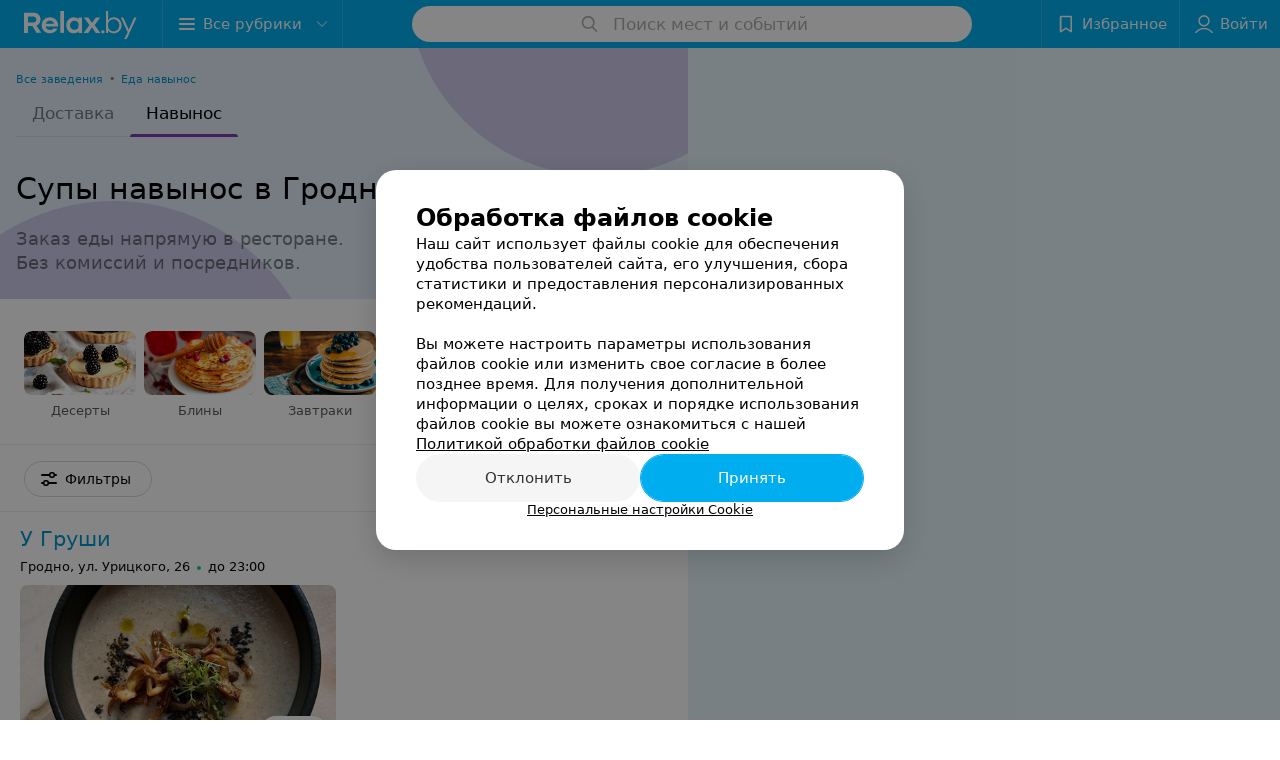

--- FILE ---
content_type: application/javascript; charset=utf-8
request_url: https://www.relax.by/list/soup-takeaway/grodno/1_KNd_0gX1UFV.js
body_size: 9641
content:
window.__INITIAL_STATE__ = {"mobileApp":{"showIntro":0,"defaultTheme":"black","isMobileApp":false,"currentTheme":"black","visibleToolbar":true},"rubric":{"noindex":false,"info":{"id":10362123,"url":"soup-takeaway","title":"Супы навынос","hasMap":true,"locale":"ru","section":{"id":"10251713","url":"dishes","title":"Популярные блюда","hasTopBanner":null,"isShowPageSection":false},"hasBanner":true,"sectionId":10251713,"allSections":[10251713],"specialities":[],"sectionBanners":[{"params":{"p1":"csrxx","p2":"fgou","puid36":"10"},"isReload":true,"sectionId":10251713}],"showCityInTitle":true,"languageSettings":[],"reviewPlaceholder":null,"placeConnectionType":"price","showRubricFastLinks":true,"allowBannerOnCatalog":false,"personalPagePathType":"tabs","showRubricCitiesLinks":true,"showPersonalFooterLinks":true,"personalPagePathRubricId":false,"personalPagePathRubricUrl":false,"template":{"id":10367853,"title":"Стандартный шаблон","isMain":1,"rubricId":10362123,"imageSize":"big","showCities":false,"pageViewType":"places_with_takeaway","specialities":[],"menuBlockType":"top_rubricator","pageLogicType":"places_list_rotated","pageUrlPrefix":"list","backgroundHref":null,"rubricatorType":"image_bg","backgroundImage":null,"priceSheetTypes":"takeaway","backgroundMobile":null,"isFeedUrlsShowed":false,"showCompactImage":false,"isDisplayQrButton":false,"isShowStaffRating":false,"backgroundLeftSide":null,"isShowPlacesRating":true,"showRobotsInRubric":false,"backgroundColorCode":null,"backgroundRightSide":null,"defaultSortProducts":"popularity-down","rubricatorColorCode":null,"showAsCatalogListTab":false,"defaultViewTypeProducts":"list","rubricatorTextColorCode":null,"pageSeoDefaultTemplateType":"places_list","isDisplayConsultationButton":false}},"currentFastLink":null},"showCities":false,"location":{"protocol":"https:","slashes":true,"auth":null,"host":"relax.by","port":null,"hostname":"relax.by","hash":null,"search":null,"query":{},"pathname":"/list/soup-takeaway/grodno/","path":"/list/soup-takeaway/grodno/","href":"https://www.relax.by/list/soup-takeaway/grodno/","www":true,"domain":"relax.by","subdomain":null,"baseURL":"https://www.relax.by/list/soup-takeaway/grodno/","domains":["by","relax"],"origin":"https://www.relax.by","geo":{"city":"grodno","cityObject":{"id":3,"title":"Гродно","prepositionalTitle":"Гродно","url":"grodno","isRegional":true,"latitude":53.6835,"longitude":23.8533,"zoom":12,"rubricMaps":null,"showInSelect":true,"dateTime":"2026-01-24T09:46:16+03:00"}},"rootURL":"https://www.relax.by/main/grodno/","params":{"rubric":"soup-takeaway","city":"grodno","template":"list","controller":"list"}},"fastLinks":[],"contactsPopup":{"id":null,"open":false,"launchedFrom":null,"success":false,"worktime":[],"contacts":[],"inNetwork":false,"placesCount":0,"phones":[],"opening_info":{},"address":{}},"offersPopup":{"offers":[],"buttons":[],"phones":[],"onShowContactsPopup":null,"onBookingClick":null,"showNumberPlace":null,"onPageRedirect":null,"url":"","placeUrl":"","href":""},"breadcrumbs":[{"href":null,"text":"Популярные блюда","isNativeLink":false},{"href":null,"text":"Супы навынос в Гродно","isNativeLink":false}],"pagination":{"start":1,"end":false},"listBanners":[{"id":7264,"params":{"p1":"citqg","p2":"fork","puid36":"1"},"status":true,"adaptive":["tablet","phone"],"phoneWidth":768,"containerId":"166083187798218707","placementId":null,"showForPage":"all","tabletWidth":1000,"reloadsCount":null,"isAutoReloads":false,"reloadsInterval":null,"insertAfterPosition":3,"data":{"bt":52}},{"id":4603,"params":{"p1":"csrvt","p2":"fixp","puid36":"1"},"status":true,"adaptive":["tablet","phone"],"phoneWidth":768,"containerId":"164630294602854547","placementId":null,"showForPage":"all","tabletWidth":1000,"reloadsCount":null,"isAutoReloads":false,"reloadsInterval":null,"insertAfterPosition":5,"data":{"bt":52}},{"id":4593,"params":{"p1":"csrvp","p2":"y","puid36":"1"},"status":true,"adaptive":["desktop"],"phoneWidth":768,"containerId":"164630283834369605","placementId":null,"showForPage":"all","tabletWidth":1000,"reloadsCount":null,"isAutoReloads":false,"reloadsInterval":null,"insertAfterPosition":5,"data":{"bt":52}},{"id":4353,"params":{"p1":"csrvv","p2":"fixp"},"status":true,"adaptive":["tablet","phone"],"phoneWidth":768,"containerId":"164630294004247570","placementId":null,"showForPage":"all","tabletWidth":1000,"reloadsCount":null,"isAutoReloads":false,"reloadsInterval":null,"insertAfterPosition":18,"data":{"bt":52}},{"id":4333,"params":{"p1":"csrvr","p2":"y"},"status":true,"adaptive":["desktop"],"phoneWidth":768,"containerId":"16463028328035470","placementId":null,"showForPage":"all","tabletWidth":1000,"reloadsCount":null,"isAutoReloads":false,"reloadsInterval":null,"insertAfterPosition":18,"data":{"bt":52}},{"id":4323,"params":{"p1":"csrvu","p2":"fixp"},"status":true,"adaptive":["tablet","phone"],"phoneWidth":768,"containerId":"164630294876967775","placementId":null,"showForPage":"all","tabletWidth":1000,"reloadsCount":null,"isAutoReloads":false,"reloadsInterval":null,"insertAfterPosition":11,"data":{"bt":52}},{"id":4313,"params":{"p1":"csrvq","p2":"y"},"status":true,"adaptive":["desktop"],"phoneWidth":768,"containerId":"164630282997876545","placementId":null,"showForPage":"all","tabletWidth":1000,"reloadsCount":null,"isAutoReloads":false,"reloadsInterval":null,"insertAfterPosition":11,"data":{"bt":52}}],"categoriesMenu":{"categories":[],"open":false,"pageIndex":-1,"menuLabel":"Все рубрики","selectedIndex":-1},"filters":{"filters":[{"id":2985,"title":"Район","type":"geo","showInFastLinks":false,"showedOptionsCount":5,"options":[{"id":26755,"value":"Ленинский","checked":false},{"id":71951,"value":"Центр","checked":false}],"isVisible":true,"hasChecked":false},{"id":2,"title":"Время работы","type":"worktime","showInFastLinks":false,"showedOptionsCount":5,"options":[{"id":"0","value":"круглосуточно","checked":false},{"id":"now","value":"работает сейчас","checked":false},{"id":"today","value":"работает сегодня","checked":false},{"id":"6","value":"с 6:00","checked":false},{"id":"7","value":"с 7:00","checked":false},{"id":"8","value":"с 8:00","checked":false},{"id":"-23","value":"до 23:00","checked":false},{"id":"-24","value":"до 24:00","checked":false},{"id":"-1","value":"до 01:00","checked":false},{"id":"-2","value":"до 02:00","checked":false},{"id":"-3","value":"до 03:00","checked":false}],"isVisible":true,"hasChecked":false},{"id":13,"title":"Кухня","type":"multicheckbox","showInFastLinks":false,"showedOptionsCount":5,"options":[{"id":1036,"value":"Домашняя","checked":false},{"id":1038,"value":"Европейская","checked":false}],"isVisible":true,"hasChecked":false},{"id":0,"type":"map","title":"Поиск по карте","isVisible":true,"options":[{"id":"on","value":"on"},{"id":"off","value":"off"}]}],"selected":[],"sorting":[],"showedFiltersCount":0,"nearbyPlacesFilter":{"isPending":false,"checked":false},"viewType":[]},"banner":{"included":true,"isOpened":true},"footer":[],"cities":[{"id":3,"title":"Гродно","prepositionalTitle":"Гродно","url":"grodno","isRegional":true,"latitude":53.6835,"longitude":23.8533,"zoom":12,"rubricMaps":null,"showInSelect":true,"dateTime":"2026-01-24T09:46:16+03:00","isActive":true}],"places":{"items":[{"id":10795160,"type":"default","text_type":"Кафе","title":"У Груши","short_title":"У Груши","short_description":null,"url":"u-grushi-cafe","state":"paid","is_enable_comments":true,"view_info":{"type":"compact","image":null,"imageResource":{"path":"/cc/6e/00","width":1080,"entity":"catalog_place_photo_default","height":680,"server":"ms1","filename":"cc6e00bfe70bd4ebea02f3d761b19fb2.jpg"},"description":null,"default_page":"https://u-grushi-cafe.relax.by/"},"address":{"floor":null,"office":null,"street":"ул. Урицкого","building":"26","description":null,"city":{"id":3,"type":"city","zoom":"12","title":"Гродно","latitude":"53.6835","longitude":"23.8533","isRegional":"1","showInSelect":"1","transcription":"grodno","prepositionalTitle":"Гродно"},"market":null,"count_addresses":1,"linked_place_id":null,"hideCity":false,"officeType":null},"opening_info":{"is_open":true,"worktimes":null,"description":"до 23:00"},"adv_message":null,"buttons":[{"id":1070264,"type":"messenger","title":"Telegram","enableNofollow":false,"url":"https://t.me/UGrushi?text=%D0%97%D0%B4%D1%80%D0%B0%D0%B2%D1%81%D1%82%D0%B2%D1%83%D0%B9%D1%82%D0%B5%21%20%D0%9F%D0%B8%D1%88%D1%83%20%D1%81%20%D0%BF%D0%BE%D1%80%D1%82%D0%B0%D0%BB%D0%B0%20Relax.by","type_messenger":"Telegram"},{"id":1070267,"type":"messenger","title":"Viber","enableNofollow":false,"url":"viber://chat?number=%2B375447765490&text=%D0%97%D0%B4%D1%80%D0%B0%D0%B2%D1%81%D1%82%D0%B2%D1%83%D0%B9%D1%82%D0%B5%21+%D0%9F%D0%B8%D1%88%D1%83+%D1%81+%D0%BF%D0%BE%D1%80%D1%82%D0%B0%D0%BB%D0%B0+Relax.by","type_messenger":"Viber"},{"id":1070270,"type":"messenger","title":"WhatsApp","enableNofollow":false,"url":"https://api.whatsapp.com/send?phone=375447765490&text=%D0%97%D0%B4%D1%80%D0%B0%D0%B2%D1%81%D1%82%D0%B2%D1%83%D0%B9%D1%82%D0%B5%21%20%D0%9F%D0%B8%D1%88%D1%83%20%D1%81%20%D0%BF%D0%BE%D1%80%D1%82%D0%B0%D0%BB%D0%B0%20Relax.by","type_messenger":"WhatsApp"},{"id":1070617,"type":"booking","title":"Забронировать","enableNofollow":false,"url":null},{"type":"favorites","title":"В избранное"},{"id":1056455,"type":"reviews","title":"Отзывы","enableNofollow":false,"url":"https://u-grushi-cafe.relax.by#reviews","reviewsCount":5}],"delivery_services":null,"props":[],"phone_count":1,"driveway":{"id":10795478,"coords":[53.6799,23.8327],"showMap":true,"title":"У Груши"},"phones":[{"id":"717560","sort_order":"1","description":"","type":"default","hideCountryCode":false,"countryCode":"375","phoneCode":"44","phoneNumber":"7765490"}],"logo":{"imageResource":{"path":"/ae/65/dd","width":686,"entity":"place_logo","height":432,"server":"ms1","filename":"ae65dd058a0cf51297139e2fb1321d0b.jpg"},"url":"https://ms1.relax.by/images/14ad37785107181d4b56c49be7dbbda8/resize/w=168,h=168,q=80/place_logo/ae/65/dd/ae65dd058a0cf51297139e2fb1321d0b.jpg","ratio":1.587962962962963,"width":82},"forms":[],"staff":[],"integrations":[],"galleries":[{"id":324668,"title":"Интерьер","countPhotos":16,"isVisible":true,"showInStream":true,"showInPlaceGallery":true,"isMain":false},{"id":324671,"title":"Блюда","countPhotos":31,"isVisible":true,"showInStream":false,"showInPlaceGallery":true,"isMain":false},{"id":324718,"title":"Листинг (не трогать)","countPhotos":6,"isVisible":false,"showInStream":false,"showInPlaceGallery":false,"isMain":true}],"integrations_with_services":null,"review":{"text":"Посещалось как кафе для лёгкого перекуса утром. Приятная обстановка с сохранением аутентичности декора и архитектуры старого здания в центре города. Зал небольшой, однако удобный, если не готовить еду самим в номере гостиницы. Обслуживание ненавязчивое, для комплексного завтрака цены демократичные. Удобно, что во время жары лимонад собственного приготовления подаётся бесплатно. Есть столики во дворе и в арке здания. Гостиничный номера и кафе создают в комплексе очень уютную атмосферу погружения и спокойствия в центре Гродно.","reviewsCount":5},"reviewsCount":5,"photo_slider":[{"photoId":7819216,"galleryId":324718,"photo":{"notTrim":false,"pivotPoint":"middle-center","filename":"https://ms1.relax.by/images/07d5b2c4e6f0d23bf9ff9c6413fa94c1/resize/w%3D1200%2Ch%3D800%2Cq%3D80/place_gallery_photo/16/1b/3d/161b3dea5a897752d171af130870dd12.jpg","width":null,"height":null},"watermark":true,"imageResource":{"entity":"place_gallery_photo","server":"ms1","path":"/16/1b/3d","filename":"161b3dea5a897752d171af130870dd12.jpg","width":1080,"height":1350},"previewFilename":"https://ms1.relax.by/images/4d6dea618d8014d8e3e013bd74cc7fa9/thumb/w%3D150%2Ch%3D110%2Cq%3D80/place_gallery_photo/16/1b/3d/161b3dea5a897752d171af130870dd12.jpg"},{"photoId":7819213,"galleryId":324718,"photo":{"notTrim":false,"pivotPoint":"middle-center","filename":"https://ms1.relax.by/images/07d5b2c4e6f0d23bf9ff9c6413fa94c1/resize/w%3D1200%2Ch%3D800%2Cq%3D80/place_gallery_photo/15/cb/a7/15cba7c0ef1a389990800d82089acb3b.jpg","width":null,"height":null},"watermark":true,"imageResource":{"entity":"place_gallery_photo","server":"ms1","path":"/15/cb/a7","filename":"15cba7c0ef1a389990800d82089acb3b.jpg","width":1080,"height":1349},"previewFilename":"https://ms1.relax.by/images/4d6dea618d8014d8e3e013bd74cc7fa9/thumb/w%3D150%2Ch%3D110%2Cq%3D80/place_gallery_photo/15/cb/a7/15cba7c0ef1a389990800d82089acb3b.jpg"},{"photoId":7819210,"galleryId":324718,"photo":{"notTrim":false,"pivotPoint":"middle-center","filename":"https://ms1.relax.by/images/07d5b2c4e6f0d23bf9ff9c6413fa94c1/resize/w%3D1200%2Ch%3D800%2Cq%3D80/place_gallery_photo/46/b1/ef/46b1ef663b92a16f69b0c1d8ca4a4c0a.jpg","width":null,"height":null},"watermark":true,"imageResource":{"entity":"place_gallery_photo","server":"ms1","path":"/46/b1/ef","filename":"46b1ef663b92a16f69b0c1d8ca4a4c0a.jpg","width":1080,"height":768},"previewFilename":"https://ms1.relax.by/images/4d6dea618d8014d8e3e013bd74cc7fa9/thumb/w%3D150%2Ch%3D110%2Cq%3D80/place_gallery_photo/46/b1/ef/46b1ef663b92a16f69b0c1d8ca4a4c0a.jpg"},{"photoId":7819207,"galleryId":324718,"photo":{"notTrim":false,"pivotPoint":"middle-center","filename":"https://ms1.relax.by/images/07d5b2c4e6f0d23bf9ff9c6413fa94c1/resize/w%3D1200%2Ch%3D800%2Cq%3D80/place_gallery_photo/8d/a8/21/8da821de5930c0b5dec58697031de6ba.jpg","width":null,"height":null},"watermark":true,"imageResource":{"entity":"place_gallery_photo","server":"ms1","path":"/8d/a8/21","filename":"8da821de5930c0b5dec58697031de6ba.jpg","width":1080,"height":768},"previewFilename":"https://ms1.relax.by/images/4d6dea618d8014d8e3e013bd74cc7fa9/thumb/w%3D150%2Ch%3D110%2Cq%3D80/place_gallery_photo/8d/a8/21/8da821de5930c0b5dec58697031de6ba.jpg"},{"photoId":7819204,"galleryId":324718,"photo":{"notTrim":false,"pivotPoint":"middle-center","filename":"https://ms1.relax.by/images/07d5b2c4e6f0d23bf9ff9c6413fa94c1/resize/w%3D1200%2Ch%3D800%2Cq%3D80/place_gallery_photo/f5/50/8d/f5508d00ba4620449a62970eb29df65f.jpg","width":null,"height":null},"watermark":true,"imageResource":{"entity":"place_gallery_photo","server":"ms1","path":"/f5/50/8d","filename":"f5508d00ba4620449a62970eb29df65f.jpg","width":1080,"height":768},"previewFilename":"https://ms1.relax.by/images/4d6dea618d8014d8e3e013bd74cc7fa9/thumb/w%3D150%2Ch%3D110%2Cq%3D80/place_gallery_photo/f5/50/8d/f5508d00ba4620449a62970eb29df65f.jpg"},{"photoId":7819201,"galleryId":324718,"photo":{"notTrim":false,"pivotPoint":"middle-center","filename":"https://ms1.relax.by/images/07d5b2c4e6f0d23bf9ff9c6413fa94c1/resize/w%3D1200%2Ch%3D800%2Cq%3D80/place_gallery_photo/57/ec/f9/57ecf90f428408bb929862b9db478e1a.jpg","width":null,"height":null},"watermark":true,"imageResource":{"entity":"place_gallery_photo","server":"ms1","path":"/57/ec/f9","filename":"57ecf90f428408bb929862b9db478e1a.jpg","width":1080,"height":769},"previewFilename":"https://ms1.relax.by/images/4d6dea618d8014d8e3e013bd74cc7fa9/thumb/w%3D150%2Ch%3D110%2Cq%3D80/place_gallery_photo/57/ec/f9/57ecf90f428408bb929862b9db478e1a.jpg"}],"exist_offers":2,"placeRating":5,"offers":[{"id":5272414,"place_id":10795160,"title":"Крем-суп из шампиньонов","description":"265 г","category_id":3443314,"url":null,"sheet_id":20194,"category_sort_order":1,"status":true,"photos":[{"imageResource":{"server":"ms1","path":"/65/0d/77","filename":"650d771426d402598ecedfc9b06fbb95.jpg","width":1794,"height":1196,"entity":"price_photo"},"pivotPoint":"middle-center","id":144515}],"categories":{"data":[{"id":3443314,"title":"Суп","parent_id":3443302,"main_rubric_id":null,"description":""},{"id":3443302,"title":"Основное меню","parent_id":null,"main_rubric_id":null,"description":""}]},"integrations":{"data":[]},"booking_form":{"data":{"place_id":10795160,"is_show_record_form":true}},"online_consultation":{"data":{"is_online_consultation":false}},"interval_info":{"data":{"is_interval_exists":false}},"priceWithDiscount":null,"isIntervalExists":false,"currencyShortTitle":"BYN","price":14,"priceText":"14 руб.","discountPriceText":null,"discount":null,"discountDateEnd":null,"isSameDomain":true,"pricingURL":"https://u-grushi-cafe.relax.by/pricing/20194/3443314/#offersContent","prefix":null,"symbol":"руб.","priceTextWithoutPrecision":"14 руб.","discountPriceTextWithoutPrecision":null,"isOnlineConsultation":false},{"id":5272417,"place_id":10795160,"title":"Крем-суп из брокколи","description":"265 г","category_id":3443314,"url":null,"sheet_id":20194,"category_sort_order":2,"status":true,"photos":[{"imageResource":{"server":"ms1","path":"/69/95/61","filename":"6995618aa34bfd0e4072453697575bad.jpg","width":1440,"height":960,"entity":"price_photo"},"pivotPoint":"middle-center","id":144518}],"categories":{"data":[{"id":3443314,"title":"Суп","parent_id":3443302,"main_rubric_id":null,"description":""},{"id":3443302,"title":"Основное меню","parent_id":null,"main_rubric_id":null,"description":""}]},"integrations":{"data":[]},"booking_form":{"data":{"place_id":10795160,"is_show_record_form":true}},"online_consultation":{"data":{"is_online_consultation":false}},"interval_info":{"data":{"is_interval_exists":false}},"priceWithDiscount":null,"isIntervalExists":false,"currencyShortTitle":"BYN","price":12,"priceText":"12 руб.","discountPriceText":null,"discount":null,"discountDateEnd":null,"isSameDomain":true,"pricingURL":"https://u-grushi-cafe.relax.by/pricing/20194/3443314/#offersContent","prefix":null,"symbol":"руб.","priceTextWithoutPrecision":"12 руб.","discountPriceTextWithoutPrecision":null,"isOnlineConsultation":false}],"delivery":{},"hasIntegrations":false,"showButtonAllAddresses":false,"shortTitle":"У Груши","inNetwork":false,"placeUrl":"https://u-grushi-cafe.relax.by","isSameDomain":true,"href":"https://u-grushi-cafe.relax.by/free/","isPS":true,"offersViewType":"default"}],"placeIds":[],"rotationCycleNumber":8444,"premiumPlacesCount":0,"count":1,"offset":0,"searchArea":{},"networks":[],"staffLimit":5},"promoPlace":null,"promo":{"list":[],"uuid":"BI34pG5u3h"},"page":{"name":"catalog","showCookiesNotification":true,"flags":{"isMobileApp":false,"isIOS":false,"isAndroid":false,"isIPhoneX":false,"isLog":false,"isError":false,"isFast":false,"isTest":false,"isCache":false,"isMark":false,"isFeature":false,"isToprubricator":false,"isCatalog":false,"isSvg":false,"isScript":false,"isMetrika":false},"groupNetworks":false,"placeConnectionType":"price","title":"Супы навынос","url":"soup-takeaway","sectionTitle":"Популярные блюда","sectionUrl":"dishes","isShowPageSection":false,"hasMap":true,"personalPagePathType":"tabs","template":{"id":10367853,"title":"Стандартный шаблон","isMain":1,"rubricId":10362123,"imageSize":"big","showCities":false,"pageViewType":"places_with_takeaway","specialities":[],"menuBlockType":"top_rubricator","pageLogicType":"places_list_rotated","pageUrlPrefix":"list","backgroundHref":null,"rubricatorType":"image_bg","backgroundImage":null,"priceSheetTypes":"takeaway","backgroundMobile":null,"isFeedUrlsShowed":false,"showCompactImage":false,"isDisplayQrButton":false,"isShowStaffRating":false,"backgroundLeftSide":null,"isShowPlacesRating":true,"showRobotsInRubric":false,"backgroundColorCode":null,"backgroundRightSide":null,"defaultSortProducts":"popularity-down","rubricatorColorCode":null,"showAsCatalogListTab":false,"defaultViewTypeProducts":"list","rubricatorTextColorCode":null,"pageSeoDefaultTemplateType":"places_list","isDisplayConsultationButton":false},"rubricId":10362123,"cityId":3,"sectionId":10251713,"allSections":[10251713]},"tabs":[],"seo":{"id":"43463","h1":"Супы навынос в Гродно","title":"Супы навынос в Гродно – адреса и телефоны, карта проезда.","keywords":null,"description":"Супы навынос в Гродно – адреса, телефоны  и график работы на relax.by! Схему проезда смотрите на карте.","text":"","textSeo":"","textTable":"","shortTitle":"Супы навынос","useShortTitle":false},"map":{"markers":[],"cards":[],"zoom":13,"minZoom":5,"maxZoom":18,"coords":[],"userPosition":null,"activePlace":{"id":null,"uuid":0,"status":null},"bounds":null,"isFullScreen":false,"enableSearch":true,"isLargeUpScreenSize":false,"positionOnceUpdated":false,"resetOptions":false,"hasVisiblePoints":false,"rotationCycleNumber":0,"rubricId":null},"ui":{"Sidebar":{"filter":{"isOpened":false},"gdsRubricator":{"isOpened":false}},"Pagination":{"isLoading":false},"ItemsList":{"isLoading":false}},"i18n":{"lang":"ru","links":[],"userLang":null},"search":{"categories":[],"results":[],"history":[],"placeholder":"Поиск мест и событий","isContentLoaded":false,"totalCount":0,"uuid":"ek20Aa8he2","isOpen":false,"showCategories":true,"redirect":true,"__value__":"","initialValue":"","__value_was_changed__":false},"forms":{},"apiKey":{"key":"c4123244eb5f45b777373c28b002f859","timestamp":1769237177},"header":{"fixedNodes":[],"topOffset":0,"title":{"isOutside":false,"text":""}},"relinkingBlocks":{"rubrics":{"title":"Вам будет интересно","items":[{"id":"10365163/3","title":"Где поесть краба в Гродно","image":"https://styles-static.relax.by/bem/images/ico/rubricator_category_no_photo.png","urlParams":{"cityUrl":"grodno","type":"Catalog_Rubric","rubricUrl":"kraba","sectionUrl":"dishes","pageUrlPrefix":"list"}},{"id":"10365183/3","title":"Где поесть чебуреки в Гродно","image":"https://styles-static.relax.by/bem/images/ico/rubricator_category_no_photo.png","urlParams":{"cityUrl":"grodno","type":"Catalog_Rubric","rubricUrl":"chebureki","sectionUrl":"dishes","pageUrlPrefix":"list"}},{"id":"10365193/3","title":"Где поесть улиток в Гродно","image":"https://styles-static.relax.by/bem/images/ico/rubricator_category_no_photo.png","urlParams":{"cityUrl":"grodno","type":"Catalog_Rubric","rubricUrl":"ulitok","sectionUrl":"dishes","pageUrlPrefix":"list"}}]},"countries":{"title":"Супы навынос в других городах","items":[]},"geoFastLinks":{"title":"Вам будет интересно","items":[]},"sectionsGeoFastLinks":{"title":"Смотрите также","items":[]}},"topRubricator":{"breadCrumbs":[{"id":160363,"icon":null,"imageBg":null,"max_depth_displayed":5,"has_link":true,"url":"https://www.relax.by/cat/ent/all/grodno/","params":{"type":"Catalog_Rubric","params":{"pageUrlPrefix":"cat","cityUrl":"grodno","sectionUrl":"ent","rubricUrl":"all"}},"isSameDomain":true,"title":"Все заведения","shortTitle":"","childs":null,"type":"catalogPlaceRubric","isCurrentCategory":false,"isNativeLink":true,"href":"https://www.relax.by/cat/ent/all/grodno/","text":"Все заведения","nodeId":160363},{"id":160503,"icon":"https://static.relax.by/images/common/tree/fe1d5462a80f35899dbca7c2d4b6027b.svg","imageBg":null,"max_depth_displayed":5,"has_link":true,"url":"https://www.relax.by/list/cafe-eda-na-vynos/grodno/","params":{"type":"Catalog_Rubric","params":{"pageUrlPrefix":"list","cityUrl":"grodno","sectionUrl":"eat","rubricUrl":"cafe-eda-na-vynos"}},"isSameDomain":true,"title":"Еда навынос","shortTitle":"","childs":null,"type":"catalogPlaceRubric","isCurrentCategory":false,"isNativeLink":true,"href":"https://www.relax.by/list/cafe-eda-na-vynos/grodno/","text":"Еда навынос","nodeId":160503}],"items":[{"id":161503,"icon":null,"imageBg":"https://static.relax.by/images/common/tree/229238b861a874e68d439fa4fc7350c1.jpg","max_depth_displayed":5,"has_link":true,"url":"https://www.relax.by/list/dessert-takeaway/grodno/","params":{"type":"Catalog_Rubric","params":{"pageUrlPrefix":"list","cityUrl":"grodno","sectionUrl":"dishes","rubricUrl":"dessert-takeaway"}},"isSameDomain":true,"title":"Десерты","shortTitle":"","childs":[],"type":"catalogPlaceRubric"},{"id":161533,"icon":null,"imageBg":"https://static.relax.by/images/common/tree/4b797efd3cb68d17254f514364d282e1.jpg","max_depth_displayed":5,"has_link":true,"url":"https://www.relax.by/list/pancakes-takeaway/grodno/","params":{"type":"Catalog_Rubric","params":{"pageUrlPrefix":"list","cityUrl":"grodno","sectionUrl":"dishes","rubricUrl":"pancakes-takeaway"}},"isSameDomain":true,"title":"Блины","shortTitle":"","childs":[],"type":"catalogPlaceRubric"},{"id":161553,"icon":null,"imageBg":"https://static.relax.by/images/common/tree/ae369287b47db9fee6e02ee91a687a7a.jpg","max_depth_displayed":5,"has_link":true,"url":"https://www.relax.by/list/breakfast-takeaway/grodno/","params":{"type":"Catalog_Rubric","params":{"pageUrlPrefix":"list","cityUrl":"grodno","sectionUrl":"dishes","rubricUrl":"breakfast-takeaway"}},"isSameDomain":true,"title":"Завтраки","shortTitle":"","childs":[],"type":"catalogPlaceRubric"},{"id":161433,"icon":null,"imageBg":"https://static.relax.by/images/common/tree/f46a7510ba3f64bbb690735374485b89.jpg","max_depth_displayed":5,"has_link":true,"url":"https://www.relax.by/list/steak-takeaway/grodno/","params":{"type":"Catalog_Rubric","params":{"pageUrlPrefix":"list","cityUrl":"grodno","sectionUrl":"dishes","rubricUrl":"steak-takeaway"}},"isSameDomain":true,"title":"Стейки","shortTitle":"","childs":[],"type":"catalogPlaceRubric"},{"id":161453,"icon":null,"imageBg":"https://static.relax.by/images/common/tree/3732e93708e657bf18ac1e82f12837b6.jpg","max_depth_displayed":5,"has_link":true,"url":"https://www.relax.by/list/soup-takeaway/grodno/","params":{"type":"Catalog_Rubric","params":{"pageUrlPrefix":"list","cityUrl":"grodno","sectionUrl":"dishes","rubricUrl":"soup-takeaway"}},"isSameDomain":true,"title":"Супы","shortTitle":"","childs":[],"type":"catalogPlaceRubric"}],"dynamicItems":[{"id":160363,"title":"Все заведения","short_title":null,"special_project_header":null,"icon":null,"type":"catalogPlaceRubric","has_link":true,"max_depth_displayed":5,"child_count":27,"item":{"title":"Заведения","url":"all","section":{"id":616,"title":"Еда и развлечения","url":"ent"},"template":{"id":10326251,"url":"cat","page_logic_type":"places_list_rotated","title":"Стандартный шаблон "}},"description":"Введите описание пункта","child":[160503],"url":"https://www.relax.by/cat/ent/all/grodno/","params":{"type":"Catalog_Rubric","params":{"pageUrlPrefix":"cat","cityUrl":"grodno","sectionUrl":"ent","rubricUrl":"all"}},"imageBg":null,"removedChildCount":26,"parentId":null,"sortOrder":0},{"id":160503,"title":"Еда навынос","short_title":null,"special_project_header":null,"icon":"https://static.relax.by/images/common/tree/fe1d5462a80f35899dbca7c2d4b6027b.svg","type":"catalogPlaceRubric","has_link":true,"max_depth_displayed":5,"child_count":20,"item":{"title":"Еда навынос","url":"cafe-eda-na-vynos","section":{"id":10251743,"title":"Еда","url":"eat"},"template":{"id":10367703,"url":"list","page_logic_type":"places_list_rotated","title":"Стандартный шаблон"}},"description":"Введите описание пункта","child":[161503,161533,161553,161433,161453],"url":"https://www.relax.by/list/cafe-eda-na-vynos/grodno/","params":{"type":"Catalog_Rubric","params":{"pageUrlPrefix":"list","cityUrl":"grodno","sectionUrl":"eat","rubricUrl":"cafe-eda-na-vynos"}},"imageBg":null,"removedChildCount":15,"parentId":160363,"sortOrder":1},{"id":161503,"title":"Десерты","short_title":null,"special_project_header":null,"icon":null,"type":"catalogPlaceRubric","has_link":true,"max_depth_displayed":5,"child_count":0,"item":{"title":"Десерты навынос","url":"dessert-takeaway","section":{"id":10251713,"title":"Популярные блюда","url":"dishes"},"template":{"id":10367793,"url":"list","page_logic_type":"places_list_rotated","title":"Стандартный шаблон"}},"description":"Введите описание пункта","childs":null,"child":[],"url":"https://www.relax.by/list/dessert-takeaway/grodno/","params":{"type":"Catalog_Rubric","params":{"pageUrlPrefix":"list","cityUrl":"grodno","sectionUrl":"dishes","rubricUrl":"dessert-takeaway"}},"imageBg":"https://static.relax.by/images/common/tree/229238b861a874e68d439fa4fc7350c1.jpg","removedChildCount":0,"parentId":160503,"sortOrder":2},{"id":161533,"title":"Блины","short_title":null,"special_project_header":null,"icon":null,"type":"catalogPlaceRubric","has_link":true,"max_depth_displayed":5,"child_count":0,"item":{"title":"Блины навынос","url":"pancakes-takeaway","section":{"id":10251713,"title":"Популярные блюда","url":"dishes"},"template":{"id":10367773,"url":"list","page_logic_type":"places_list_rotated","title":"Стандартный шаблон"}},"description":"Введите описание пункта","childs":null,"child":[],"url":"https://www.relax.by/list/pancakes-takeaway/grodno/","params":{"type":"Catalog_Rubric","params":{"pageUrlPrefix":"list","cityUrl":"grodno","sectionUrl":"dishes","rubricUrl":"pancakes-takeaway"}},"imageBg":"https://static.relax.by/images/common/tree/4b797efd3cb68d17254f514364d282e1.jpg","removedChildCount":0,"parentId":160503,"sortOrder":3},{"id":161553,"title":"Завтраки","short_title":null,"special_project_header":null,"icon":null,"type":"catalogPlaceRubric","has_link":true,"max_depth_displayed":5,"child_count":0,"item":{"title":"Завтраки навынос","url":"breakfast-takeaway","section":{"id":10251713,"title":"Популярные блюда","url":"dishes"},"template":{"id":10367753,"url":"list","page_logic_type":"places_list_rotated","title":"Стандартный шаблон"}},"description":"Введите описание пункта","childs":null,"child":[],"url":"https://www.relax.by/list/breakfast-takeaway/grodno/","params":{"type":"Catalog_Rubric","params":{"pageUrlPrefix":"list","cityUrl":"grodno","sectionUrl":"dishes","rubricUrl":"breakfast-takeaway"}},"imageBg":"https://static.relax.by/images/common/tree/ae369287b47db9fee6e02ee91a687a7a.jpg","removedChildCount":0,"parentId":160503,"sortOrder":4},{"id":161433,"title":"Стейки","short_title":null,"special_project_header":null,"icon":null,"type":"catalogPlaceRubric","has_link":true,"max_depth_displayed":5,"child_count":0,"item":{"title":"Стейки навынос","url":"steak-takeaway","section":{"id":10251713,"title":"Популярные блюда","url":"dishes"},"template":{"id":10367843,"url":"list","page_logic_type":"places_list_rotated","title":"Стандартный шаблон"}},"description":"Введите описание пункта","childs":null,"child":[],"url":"https://www.relax.by/list/steak-takeaway/grodno/","params":{"type":"Catalog_Rubric","params":{"pageUrlPrefix":"list","cityUrl":"grodno","sectionUrl":"dishes","rubricUrl":"steak-takeaway"}},"imageBg":"https://static.relax.by/images/common/tree/f46a7510ba3f64bbb690735374485b89.jpg","removedChildCount":0,"parentId":160503,"sortOrder":5},{"id":161453,"title":"Супы","short_title":null,"special_project_header":null,"icon":null,"type":"catalogPlaceRubric","has_link":true,"max_depth_displayed":5,"child_count":0,"item":{"title":"Супы навынос","url":"soup-takeaway","section":{"id":10251713,"title":"Популярные блюда","url":"dishes"},"template":{"id":10367853,"url":"list","page_logic_type":"places_list_rotated","title":"Стандартный шаблон"}},"description":"Введите описание пункта","childs":null,"child":[],"url":"https://www.relax.by/list/soup-takeaway/grodno/","params":{"type":"Catalog_Rubric","params":{"pageUrlPrefix":"list","cityUrl":"grodno","sectionUrl":"dishes","rubricUrl":"soup-takeaway"}},"imageBg":"https://static.relax.by/images/common/tree/3732e93708e657bf18ac1e82f12837b6.jpg","removedChildCount":0,"parentId":160503,"sortOrder":6,"isLast":true}],"viewType":"image_bg","activeNodeId":161453,"openNodeId":null,"loading":false,"isBackStep":false,"specialHeader":null,"selectedNode":{"id":161453,"title":"Супы","short_title":null,"special_project_header":null,"icon":null,"type":"catalogPlaceRubric","has_link":true,"max_depth_displayed":5,"child_count":0,"item":{"title":"Супы навынос","url":"soup-takeaway","section":{"id":10251713,"title":"Популярные блюда","url":"dishes"},"template":{"id":10367853,"url":"list","page_logic_type":"places_list_rotated","title":"Стандартный шаблон"}},"description":"Введите описание пункта","childs":null,"child":[],"url":"https://www.relax.by/list/soup-takeaway/grodno/","params":{"type":"Catalog_Rubric","params":{"pageUrlPrefix":"list","cityUrl":"grodno","sectionUrl":"dishes","rubricUrl":"soup-takeaway"}},"imageBg":"https://static.relax.by/images/common/tree/3732e93708e657bf18ac1e82f12837b6.jpg","removedChildCount":0,"parentId":160503,"sortOrder":6,"isLast":true}},"gdsRubricator":{"id":null,"items":[]},"rubricator":{"items":[],"activeNodeId":null,"loading":false,"selectedNode":{"title":"Выберите услугу"},"isBackStep":false,"openRubricatorFirstLevel":false,"dates":{},"rubricUrl":"soup-takeaway"},"toast":{"items":[]},"gallery":{"galleryPhotos":[],"title":"","startIndex":0,"placeHref":"","placeUrl":"","placeId":0},"searchBooking":{},"favorites":{"place":[],"drug":[]},"userInfo":{"user":{"permissionsAreSet":false,"authorized":false,"roles":[],"places":[],"networks":[],"loginPopup":{"open":false,"url":"","type":""},"loginURL":"https://www.relax.by/auth/login/","timezoneOffset":0}},"goods":{"items":[],"count":0,"topProducts":{"count":0,"topSellersIds":[]}},"settings":{},"profile":{"favoritePlaces":{"items":[],"isLoaded":false,"lazyPlaces":[],"count":0,"endScroll":false},"booking":{"actual":{"items":[],"total":0},"isLoaded":false,"active":{"dataState":"loading","is_owner":false},"showMoreLoading":false},"records":{"actual":{"items":[],"total":0,"isLoading":false},"archived":{"items":[],"total":0},"filtered":{"items":[],"total":0,"isLoading":false},"isLoaded":false,"searchValue":""}},"geolocation":{"userPosition":{},"status":"","errorCode":0},"sellerInfo":{},"labMap":{"hash":null},"brandingSearch":[],"abTestInfo":[],"deliveriesPopup":{"open":false,"deliveryServices":[],"foodButtons":[],"name":""},"customBanner":null,"cookiesPopup":{"isOpenPopupCookies":false,"isClosed":false,"status":"default","checkboxGroup":[{"id":0,"text":"Функциональные/технические файлы cookie","description":"Используются для обеспечения функционирования сайта, например, сохранение настроек пользователя, поддержка аутентификации, обеспечение безопасности и конфиденциальности данных, управление сессией пользователя и предоставление технической поддержки. Данный тип файлов является обязательным и не подлежит отключению.","label":"technical","disabled":true,"checked":true,"isOpen":false},{"id":1,"text":"Аналитические файлы cookie","description":"Используются для оценки активности пользователя на сайте и анализа сведений о взаимодействия с ним, что помогает улучшать производительность сайта и делать его более удобным для использования. Данный тип файлов анонимизируется (обезличивается) и не содержит персональные данные пользователей.","label":"analytics","checked":false,"isOpen":false},{"id":2,"text":"Рекламные/маркетинговые файлы cookie","description":"Используются для целей маркетинга и улучшения качества рекламы, создавая профиль интересов пользователя и предлагая рекламу, которая наиболее соответствует его предпочтениям.","label":"advertising","checked":false,"isOpen":false}]}}